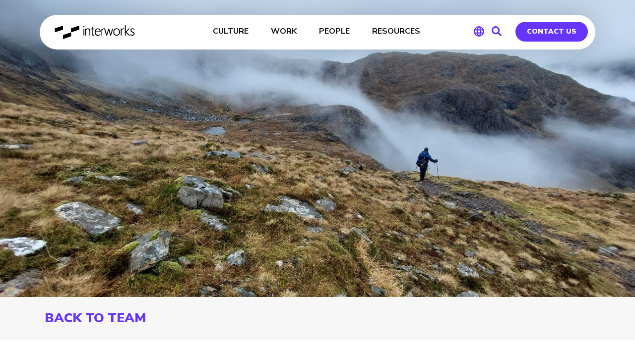

--- FILE ---
content_type: image/svg+xml
request_url: https://interworks.com/wp-content/themes/interworks/images/social-icons/linkedin.svg
body_size: -5
content:
<?xml version="1.0" encoding="UTF-8"?>
<svg version="1.1" viewBox="0 0 448 512" xmlns="http://www.w3.org/2000/svg" xmlns:xlink="http://www.w3.org/1999/xlink">
    <!--Generated by IJSVG (https://github.com/iconjar/IJSVG)-->
    <path d="M416,32h-384.1c-17.6,0 -31.9,14.5 -31.9,32.3v383.4c0,17.8 14.3,32.3 31.9,32.3h384.1c17.6,0 32,-14.5 32,-32.3v-383.4c0,-17.8 -14.4,-32.3 -32,-32.3Zm-280.6,384h-66.4v-213.8h66.5v213.8Zm-33.2,-243c-21.3,0 -38.5,-17.3 -38.5,-38.5c0,-21.2 17.2,-38.5 38.5,-38.5c21.2,0 38.5,17.3 38.5,38.5c0,21.3 -17.2,38.5 -38.5,38.5Zm282.1,243h-66.4v-104c0,-24.8 -0.5,-56.7 -34.5,-56.7c-34.6,0 -39.9,27 -39.9,54.9v105.8h-66.4v-213.8h63.7v29.2h0.9c8.9,-16.8 30.6,-34.5 62.9,-34.5c67.2,0 79.7,44.3 79.7,101.9v117.2Z" fill="#000"></path>
</svg>